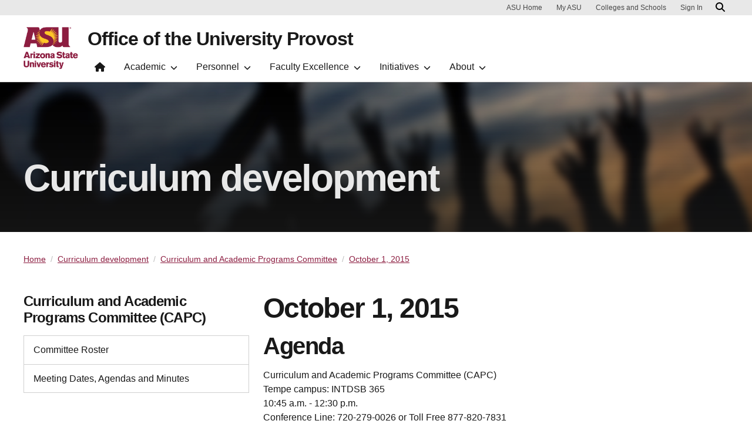

--- FILE ---
content_type: text/html; charset=UTF-8
request_url: https://provost.asu.edu/curriculum-development/capc/agendas/october-1-2015
body_size: 8877
content:
<!DOCTYPE html>
<html lang="en" dir="ltr" prefix="og: https://ogp.me/ns#">
  <head>
    <meta charset="utf-8" />
<script>window.dataLayer = window.dataLayer || [];</script>
<script>
    // Google Tag Manager - GTM-KDWN8Z
    (function(w,d,s,l,i){w[l]=w[l]||[];w[l].push({'gtm.start':
    new Date().getTime(),event:'gtm.js'});var f=d.getElementsByTagName(s)[0],
    j=d.createElement(s),dl=l!='dataLayer'?'&amp;l='+l:'';j.async=true;j.src=
    '//www.googletagmanager.com/gtm.js?id='+i+dl;f.parentNode.insertBefore(j,f);
    })(window,document,'script','dataLayer','GTM-KDWN8Z');
</script>
<meta name="description" content="Agenda Curriculum and Academic Programs Committee (CAPC) Tempe campus: INTDSB 365  10:45 a.m. - 12:30 p.m. Conference Line: 720-279-0026 or Toll Free 877-820-7831 Participant Passcode: 485022   Video Conferencing Locations: Downtown Phoenix campus: UCENT 317 Polytechnic campus: SANCA 138 West campus: FAB S101   " />
<link rel="canonical" href="https://provost.asu.edu/curriculum-development/capc/agendas/october-1-2015" />
<meta name="Generator" content="Drupal 10 (https://www.drupal.org)" />
<meta name="MobileOptimized" content="width" />
<meta name="HandheldFriendly" content="true" />
<meta name="viewport" content="width=device-width, initial-scale=1.0" />
<meta name="cmsversion" content="Webspark: 2.16.5" />
<link rel="icon" href="/profiles/contrib/webspark/themes/renovation/favicon.ico" type="image/vnd.microsoft.icon" />

    <title>October 1, 2015 | Office of the University Provost | ASU</title>
    <link rel="stylesheet" media="all" href="/sites/g/files/litvpz671/files/css/css_lBdYO60SIokNPUSBLuXyHouBWQz8QsuHV_CqaDNMOOY.css?delta=0&amp;language=en&amp;theme=renovation&amp;include=[base64]" />
<link rel="stylesheet" media="all" href="/sites/g/files/litvpz671/files/css/css_Vl5fVU3Gj5whVoXQ4BrUoB5OIxDfBlLlieh65i-hPJY.css?delta=1&amp;language=en&amp;theme=renovation&amp;include=[base64]" />

    
            <script defer src="/libraries/fontawesome/js/all.min.js"></script>
    <script defer src="/profiles/contrib/webspark/themes/renovation/js/asuawesome.js"></script>
  </head>
  <body class="node-1361 node-type--capc-agenda">
    
    <!-- Google Tag Manager (noscript) - GTM-KDWN8Z -->
    <noscript><iframe src="//www.googletagmanager.com/ns.html?id=GTM-KDWN8Z"
    height="0" width="0" style="display:none;visibility:hidden"></iframe>
    </noscript>
    <!-- End Google Tag Manager (noscript) - GTM-KDWN8Z -->

      <div class="dialog-off-canvas-main-canvas" data-off-canvas-main-canvas>
      <header>
        
  <div class="block block--asubrandheader">

  
    

            
        <!-- Header component will be initialized in this container. -->
        <div id="ws2HeaderContainer"></div>
      
  </div>

<div id="block-cssoverrides" class="block--type-text-content block block-block-content block-block-content05721bf3-0c7a-4875-81d9-e378fa34617d clearfix default">
    

    
    
  
  <div class="formatted-text">
      <style type="text/css">@media screen and (max-width:768px) {

.uds-blockquote {
    display: block;
  
}
}




@media screen and (max-width: 576px) {
.uds-card-and-image {
  
    min-height: auto;
 
}
}



.insetbox {
    background-color: #fff;
    padding: 48px;
    border: 1px solid rgba(0,0,0,.125);
    margin-top: -200px;
    width: 75%;
    margin: auto;
    margin-top: -150px;
}


@media (max-width: 768px) { 

.insetbox {
    background-color: #fff;
    padding: 24px;
    border: 1px solid rgba(0,0,0,.125);
    margin-top: -200px;
    width: 100%;
    margin: auto;
    margin-top: -150px;
}
}

.uds-tabbed-panels .nav-tabs .nav-link {
    font-size: 16px;
}


footer {
    margin-top: -40px;
}


media (min-width: 992px)
div[class^=uds-hero] .btn-row, div[class^=uds-hero] .content, div[class^=uds-hero] [role=doc-subtitle], div[class^=uds-hero] a.btn, div[class^=uds-hero] a.uds-modal-close-btn, div[class^=uds-hero] h1 {
    max-width: calc(940px - 34%);
}

div[class^=uds-hero] .uds {
    margin-bottom: 0;
}


media (min-width: 768px)
div[class^=uds-hero] .btn-row, div[class^=uds-hero] .content, div[class^=uds-hero] [role=doc-subtitle], div[class^=uds-hero] a.btn, div[class^=uds-hero] a.uds-modal-close-btn, div[class^=uds-hero] .uds {
    grid-column: 2;
    max-width: 700px;
    z-index: 30;
}


div[class^=uds-hero] .uds {
    grid-row: 3;
    margin: 0 0 2rem;
}

 .uds {
    font-size: 4rem;
    line-height: 4.25rem;
    letter-spacing: -.14rem;

    font-weight: 700;
    text-align: left;
    opacity: 1;
    margin: 1rem 0;
    line-height: calc(100% + .12em);
}

@media screen and (max-width: 992px) {
.block-inline-blockvideo-hero .poster {
 
    height: auto;
}
}


@media screen and (max-width:768px) {

div.uds-hero-md .hero, div.uds-hero-sm .hero {
  max-height: 24rem;
}


div[class^="uds-hero"] .hero {
  grid-column: 1/span 3;
  grid-row: 1/span 6;
  object-fit: cover;
  max-width: 100%;
  height: 512px;
}
}
</style>

  </div>

</div>


  </header>
<main>
  <div class="page page-wrapper-webspark ">
    <div class="pt-5 pb-5">

              <div class="page__pre-content center-container max-size-container">
          <div class="container">
            
          </div>
        </div>
      
              <div id="skip-to-content" class="page__content center-container max-size-container">
            <div data-drupal-messages-fallback class="hidden"></div>
<article  data-history-node-id="1361" class="node node--promoted capc-agenda capc-agenda--full" >
  
  
        <div class="row g-0">
    <div class="col uds-full-width">
      <div class="bg-top bg-percent-100 layout__full-width bg-white">
                  <div  class="layout__region layout__region--first">
            


<div class="block block-layout-builder block-inline-blockhero">
    
    
  <div class="uds-hero-sm ">
  <div class="hero-overlay"></div>

  <img class="hero" src="/sites/g/files/litvpz671/files/2023-01/title-banner-curriculum-development2.jpeg" alt="Curriculum Development" loading="lazy" decoding="async" fetchpriority="high"/>

        <h1 class="text-white">Curriculum development</h1>
  
  
            
      </div>
</div>

          </div>
              </div>
    </div>
  </div>
        <div class="layout__fixed-width">
          <div  class="bg-top bg-percent-100 max-size-container center-container bg-white">
        <div class="container">
          <div class="row">
            <div class="col-12">
              <div  class="layout__region layout__region--first">
                <div class="pt-3 block block-webspark-module-asu-breadcrumb">
  
    

    <section class="bg-white spacing-top-0 spacing-bottom-0">
  <nav class="uds-content-align" aria-label="breadcrumbs">
          <ol class="breadcrumb">
                  <li class="breadcrumb-item">
                        <a href="/" >Home</a>
          </li>
                  <li class="breadcrumb-item">
                        <a href="/curriculum-development" >Curriculum development</a>
          </li>
                  <li class="breadcrumb-item">
                        <a href="/curriculum-development/capc" >Curriculum and Academic Programs Committee</a>
          </li>
                  <li class="breadcrumb-item">
                        <a href="" aria-current="page">October 1, 2015</a>
          </li>
              </ol>
      </nav>
</section>
</div>

              </div>
            </div>
          </div>
        </div>
      </div>
      </div>
<div  class="4-8 bg-top bg-percent-100 uds-flex-order-default bg-white">
  <div class="container">
    <div class="row">
              <div  class="layout__region layout__region--first col-md-4">
          
<div class="pr-3 block block-layout-builder block-inline-blockmenu-sidebar">
  
    
        


      <h3>Curriculum and Academic Programs Committee (CAPC)</h3>
  
  <div
    class="sidebar-toggler"
    data-bs-toggle="collapse"
    data-bs-target="#sidebar-left"
    aria-expanded="false"
    aria-controls="sidebar-left">
    <p>Select Section</p>
    <span class="fas fa-chevron-up"/>
  </div>

  <nav id="sidebar-left" class="sidebar collapse" aria-label="Secondary">
                                    <div class="nav-link-container">
            <a href="https://usenate.asu.edu/committees/capc" id="committee-roster" class="nav-link" data-ga-event="link" data-ga-action="click" data-ga-name="onclick" data-ga-type="internal link" data-ga-region="main content" data-ga-section="Curriculum and Academic Programs Committee (CAPC)" data-ga-text="Committee Roster">Committee Roster</a>
          </div>
                                        <div class="nav-link-container">
            <a href="/curriculum-development/capc/dates-agendas-minutes" id="meeting-dates-agendas-and-minutes" class="nav-link" data-ga-event="link" data-ga-action="click" data-ga-name="onclick" data-ga-type="internal link" data-ga-region="main content" data-ga-section="Curriculum and Academic Programs Committee (CAPC)" data-ga-text="Meeting Dates, Agendas and Minutes" data-drupal-link-system-path="node/1363">Meeting Dates, Agendas and Minutes</a>
          </div>
                    </nav><!-- end .sidebar -->


  </div>

        </div>
                    <div  class="layout__region layout__region--second col-md-8">
          
  <div class="block">

  
    

            
        
<h1 class="article">
  October 1, 2015
</h1>
  
      
  </div>

  <div class="pb-10 block">

  
    

              <h2 data-mce-style="text-align: center;">Agenda</h2>

<p data-mce-style="text-align: center;">Curriculum and Academic Programs Committee (CAPC)<br>
Tempe campus: INTDSB 365&nbsp;<br>
10:45 a.m. - 12:30 p.m.<br>
Conference Line: 720-279-0026 or Toll Free 877-820-7831<br>
Participant Passcode: 485022 &nbsp;</p>

<p data-mce-style="text-align: center;">Video Conferencing Locations:<br>
Downtown Phoenix campus: UCENT 317<br>
Polytechnic campus: SANCA 138<br>
West campus:&nbsp;FAB S101&nbsp;</p>

<p>&nbsp;</p>

<ol>
	<li>Call to Order</li>
	<li>Approval of Minutes -&nbsp;<a data-mce-href="/sites/default/files/page/1621/capc_minutes_9-3-15.pdf" href="https://provost.asu.edu/sites/default/files/page/1621/capc_minutes_9-3-15.pdf">September 3, 2015</a></li>
	<li>Old Business</li>
	<li>New&nbsp;Business</li>
</ol>

<p data-mce-style="text-align: center;"><strong>Curricular Proposals&nbsp;</strong></p>

<p data-mce-style="padding-left: 60px;">Action Items:</p>

<p data-mce-style="padding-left: 60px;"><strong>Herberger Institute of Design and the Arts</strong><br>
School of Arts, Media and Engineering<br>
Name change of an undergraduate concentration<br>
<a data-mce-href="/sites/default/files/capc/1624/name_change_undergrad_concentration_hida_digital_culture_technological_entrepreneurship_to_graphic_info.pdf" href="https://provost.asu.edu/sites/default/files/capc/1624/name_change_undergrad_concentration_hida_digital_culture_technological_entrepreneurship_to_graphic_info.pdf">From: BA in Digital Culture (Technological Entrepreneurship)<br>
To: BA in Digital Culture (Graphic Information Technology)</a></p>

<p data-mce-style="padding-left: 60px;"><strong>Ira A. Fulton Schools of Engineering</strong><br>
The Polytechnic School<br>
Establishment of an undergraduate degree<br>
<a data-mce-href="/sites/default/files/capc/1624/establishment_undergrad_degree_ifse_bs_human_systems_engineering.pdf" href="https://provost.asu.edu/sites/default/files/capc/1624/establishment_undergrad_degree_ifse_bs_human_systems_engineering.pdf">BS in Human Systems Engineering</a></p>

<p data-mce-style="padding-left: 60px;">Ira A. Fulton Schools of Engineering<br>
The Polytechnic School<br>
Establishment of an undergraduate minor<br>
<a data-mce-href="/sites/default/files/capc/1624/establishment_undergrad_minor_ifse_human_systems_engineering.pdf" href="https://provost.asu.edu/sites/default/files/capc/1624/establishment_undergrad_minor_ifse_human_systems_engineering.pdf">Human Systems Engineering</a></p>

<p data-mce-style="padding-left: 60px;"><strong>College of Nursing and Health Innovation</strong><br>
Establishment of an undergraduate degree<br>
<a data-mce-href="/sites/default/files/capc/1624/establishlishment_undergrad_degree_conhi_bs_health_care_coordination.pdf" href="https://provost.asu.edu/sites/default/files/capc/1624/establishlishment_undergrad_degree_conhi_bs_health_care_coordination.pdf">BS in Health Care Coordination</a></p>

<p data-mce-style="padding-left: 60px;"><strong>College of Nursing and Health Innovation</strong><br>
Establishment of an undergraduate degree<br>
<a data-mce-href="/sites/default/files/capc/1624/establish_undergraduate_degree_conhi_bs_health_care_compliance_and_regulations.pdf" href="https://provost.asu.edu/sites/default/files/capc/1624/establish_undergraduate_degree_conhi_bs_health_care_compliance_and_regulations.pdf">BS in Health Care Compliance and Regulations</a></p>

<p data-mce-style="padding-left: 60px;"><strong>College of Nursing and Health Innovation</strong><br>
Establishment of an undergraduate minor<br>
<a data-mce-href="/sites/default/files/capc/1624/establishment_undergrad_minor_conhi_community_health.pdf" href="https://provost.asu.edu/sites/default/files/capc/1624/establishment_undergrad_minor_conhi_community_health.pdf">Community Health</a></p>

<p data-mce-style="padding-left: 60px;"><strong>College of Nursing and Health Innovation</strong><br>
Establishment of an undergraduate minor<br>
<a data-mce-href="/sites/default/files/capc/1624/establishment_undergrad_minor_conhi_health_care_coordination.pdf" href="https://provost.asu.edu/sites/default/files/capc/1624/establishment_undergrad_minor_conhi_health_care_coordination.pdf">Health Care Coordination</a></p>

<p data-mce-style="padding-left: 60px;"><strong>College of Nursing and Health Innovation</strong><br>
Establishment of an undergraduate minor<br>
<a data-mce-href="/sites/default/files/capc/1624/establishment_undergrad_minor_conhi_health_care_compliance_and_regulations.pdf" href="https://provost.asu.edu/sites/default/files/capc/1624/establishment_undergrad_minor_conhi_health_care_compliance_and_regulations.pdf">Health Care Compliance and Regulations</a></p>

<p data-mce-style="padding-left: 60px;"><strong>College of Nursing and Health Innovation</strong><br>
Establishment of an undergraduate minor<br>
<a data-mce-href="/sites/default/files/capc/1624/establishment_undergrad_minor_conhi_health_innovation.pdf" href="https://provost.asu.edu/sites/default/files/capc/1624/establishment_undergrad_minor_conhi_health_innovation.pdf">Health Care Innovation</a></p>

<p data-mce-style="padding-left: 60px;">College of Public Service and Community Solutions<br>
School of Public Affairs<br>
Establishment of a graduate degree<br>
<a data-mce-href="/sites/default/files/capc/1624/establishment_grad_degree_cpscs_empa_in_public_administration_ugc_final_version_9.1.15.pdf" href="https://provost.asu.edu/sites/default/files/capc/1624/establishment_grad_degree_cpscs_empa_in_public_administration_ugc_final_version_9.1.15.pdf">EMPA in Public Administration</a></p>

<p data-mce-style="padding-left: 60px;"><strong>College of Public Service and Community Solutions</strong><br>
School of Public Affairs<br>
Establishment of a graduate concentration<br>
<a data-mce-href="/sites/default/files/capc/1624/establishment_grad_concentration_cpscs_mpa_public_administration_public_finance_ugc_final_version_9-1-1.pdf" href="https://provost.asu.edu/sites/default/files/capc/1624/establishment_grad_concentration_cpscs_mpa_public_administration_public_finance_ugc_final_version_9-1-1.pdf">MPA in Public Administration (Public Finance)</a></p>

<p data-mce-style="padding-left: 60px;"><strong>College of Public Service and Community Solutions</strong><br>
School of Public Affairs<br>
Establishment of a graduate concentration<br>
<a data-mce-href="/sites/default/files/capc/1624/establishment_grad_concentration_cpscs_mpp_in_public_policy_urban_policy_ugc_final_version_9-1-15.pdf" href="https://provost.asu.edu/sites/default/files/capc/1624/establishment_grad_concentration_cpscs_mpp_in_public_policy_urban_policy_ugc_final_version_9-1-15.pdf">MPP in Public Policy (Urban Policy)</a></p>

<p data-mce-style="padding-left: 30px;">5. Adjourn</p>


      
  </div>

  <div style="display:none;" class="block">

  
    

              2015-2016

      
  </div>

  <div class="block">

  
    

            
      
  </div>

        </div>
          </div>
  </div>
</div>
  <div class="layout layout--onecol">
    <div >
      
    </div>
  </div>

  </article>



        </div>
          </div>
  </div>
</main>
  <footer class="page__footer" id="asu-footer" role="contentinfo">
      
  <div class="block block--asufooter">

  
    

            
  <div class="wrapper" id="wrapper-footer-columns">
    <div class="container" id="footer-columns">
      <div class="row">
        <div class="col-xl" id="info-column">
          <div class="h5">Office of the University Provost</div>
                            </div>
                <div class="col-xl flex-footer">
          <div class="card accordion-item desktop-disable-xl">
                      <div class="accordion-header">
              <div class="h5">
                <a
                  id="footlink-header-second-1"
                  class="collapsed"
                  data-bs-toggle="collapse"
                  data-ga-footer-type="internal link"
                  data-ga-footer-region="footer"
                  data-ga-footer-section="primary footer"
                  data-ga-footer-component=""
                  data-ga-footer="Academics"
                  href="#footlink-second-1"
                  role="button"
                  aria-expanded="false"
                  aria-controls="footlink-second-1"
                >
                  Academics
                  <span class="fas fa-chevron-up"></span>
                </a>
              </div>
            </div>
            <div
              id="footlink-second-1"
              role="region"
              class="collapse accordion-body">
                                                        <a href="/upra"
                  class="nav-link"
                  data-ga-footer-type="internal link"
                  data-ga-footer-region="footer"
                  data-ga-footer-section="primary footer"
                  data-ga-footer="Academic Accreditation"
                  data-ga-footer-component="Academics"
                  >Academic Accreditation</a>
                                                        <a href="/advisors"
                  class="nav-link"
                  data-ga-footer-type="internal link"
                  data-ga-footer-region="footer"
                  data-ga-footer-section="primary footer"
                  data-ga-footer="Academic Advisors"
                  data-ga-footer-component="Academics"
                  >Academic Advisors</a>
                                                        <a href="/committees"
                  class="nav-link"
                  data-ga-footer-type="internal link"
                  data-ga-footer-region="footer"
                  data-ga-footer-section="primary footer"
                  data-ga-footer="Committees"
                  data-ga-footer-component="Academics"
                  >Committees</a>
                                                        <a href="http://eadvisor.asu.edu/"
                  class="nav-link"
                  data-ga-footer-type="internal link"
                  data-ga-footer-region="footer"
                  data-ga-footer-section="primary footer"
                  data-ga-footer="eAdvisor™"
                  data-ga-footer-component="Academics"
                  >eAdvisor™</a>
                                                        <a href="https://usenate.asu.edu/"
                  class="nav-link"
                  data-ga-footer-type="internal link"
                  data-ga-footer-region="footer"
                  data-ga-footer-section="primary footer"
                  data-ga-footer="University Senate"
                  data-ga-footer-component="Academics"
                  >University Senate</a>
                                      </div>
                    </div>
        </div>
                <div class="col-xl flex-footer">
          <div class="card accordion-item desktop-disable-xl">
                      <div class="accordion-header">
              <div class="h5">
                <a
                  id="footlink-header-third-1"
                  class="collapsed"
                  data-bs-toggle="collapse"
                  data-ga-footer-type="internal link"
                  data-ga-footer-region="footer"
                  data-ga-footer-section="primary footer"
                  data-ga-footer-component=""
                  data-ga-footer="Faculty and Staff"
                  href="#footlink-third-1"
                  role="button"
                  aria-expanded="false"
                  aria-controls="footlink-third-1"
                >
                  Faculty and Staff
                  <span class="fas fa-chevron-up"></span>
                </a>
              </div>
            </div>
            <div
              id="footlink-third-1"
              role="region"
              class="collapse accordion-body">
                                                        <a href="https://academicpersonnel.asu.edu/"
                  class="nav-link"
                  data-ga-footer-type="internal link"
                  data-ga-footer-region="footer"
                  data-ga-footer-section="primary footer"
                  data-ga-footer="Academic Personnel"
                  data-ga-footer-component="Faculty and Staff"
                  >Academic Personnel</a>
                                                        <a href="/business-services"
                  class="nav-link"
                  data-ga-footer-type="internal link"
                  data-ga-footer-region="footer"
                  data-ga-footer-section="primary footer"
                  data-ga-footer="Business and Finance"
                  data-ga-footer-component="Faculty and Staff"
                  >Business and Finance</a>
                                                        <a href="/curriculum-development"
                  class="nav-link"
                  data-ga-footer-type="internal link"
                  data-ga-footer-region="footer"
                  data-ga-footer-section="primary footer"
                  data-ga-footer="Curriculum Development"
                  data-ga-footer-component="Faculty and Staff"
                  >Curriculum Development</a>
                                      </div>
                    </div>
        </div>
                <div class="col-xl flex-footer">
          <div class="card accordion-item desktop-disable-xl">
                      <div class="accordion-header">
              <div class="h5">
                <a
                  id="footlink-header-fourth-1"
                  class="collapsed"
                  data-bs-toggle="collapse"
                  data-ga-footer-type="internal link"
                  data-ga-footer-region="footer"
                  data-ga-footer-section="primary footer"
                  data-ga-footer-component=""
                  data-ga-footer="Initiatives"
                  href="#footlink-fourth-1"
                  role="button"
                  aria-expanded="false"
                  aria-controls="footlink-fourth-1"
                >
                  Initiatives
                  <span class="fas fa-chevron-up"></span>
                </a>
              </div>
            </div>
            <div
              id="footlink-fourth-1"
              role="region"
              class="collapse accordion-body">
                                                        <a href="https://graduate.asu.edu/professional-development/mentoring"
                  class="nav-link"
                  data-ga-footer-type="internal link"
                  data-ga-footer-region="footer"
                  data-ga-footer-section="primary footer"
                  data-ga-footer="Academic Mentoring"
                  data-ga-footer-component="Initiatives"
                  >Academic Mentoring</a>
                                                        <a href="/asu-global"
                  class="nav-link"
                  data-ga-footer-type="internal link"
                  data-ga-footer-region="footer"
                  data-ga-footer-section="primary footer"
                  data-ga-footer="ASU Global"
                  data-ga-footer-component="Initiatives"
                  >ASU Global</a>
                                                        <a href="https://eoss.asu.edu/DOS/safety"
                  class="nav-link"
                  data-ga-footer-type="internal link"
                  data-ga-footer-region="footer"
                  data-ga-footer-section="primary footer"
                  data-ga-footer="Campus Safety"
                  data-ga-footer-component="Initiatives"
                  >Campus Safety</a>
                                                        <a href="https://universitycollege.asu.edu/work-learn/experiential-learning-network"
                  class="nav-link"
                  data-ga-footer-type="internal link"
                  data-ga-footer-region="footer"
                  data-ga-footer-section="primary footer"
                  data-ga-footer="Experiential Learning Network"
                  data-ga-footer-component="Initiatives"
                  >Experiential Learning Network</a>
                                                        <a href="/student-international-travel"
                  class="nav-link"
                  data-ga-footer-type="internal link"
                  data-ga-footer-region="footer"
                  data-ga-footer-section="primary footer"
                  data-ga-footer="Student International Travel"
                  data-ga-footer-component="Initiatives"
                  >Student International Travel</a>
                                                        <a href="/initiatives/southwest-borderlands"
                  class="nav-link"
                  data-ga-footer-type="internal link"
                  data-ga-footer-region="footer"
                  data-ga-footer-section="primary footer"
                  data-ga-footer="Southwest Borderlands Initiative"
                  data-ga-footer-component="Initiatives"
                  >Southwest Borderlands Initiative</a>
                                                        <a href="https://universitycollege.asu.edu/academic-success/lead"
                  class="nav-link"
                  data-ga-footer-type="internal link"
                  data-ga-footer-region="footer"
                  data-ga-footer-section="primary footer"
                  data-ga-footer="The LEAD Program"
                  data-ga-footer-component="Initiatives"
                  >The LEAD Program</a>
                                                        <a href="/uresearch"
                  class="nav-link"
                  data-ga-footer-type="internal link"
                  data-ga-footer-region="footer"
                  data-ga-footer-section="primary footer"
                  data-ga-footer="Undergraduate Research"
                  data-ga-footer-component="Initiatives"
                  >Undergraduate Research</a>
                                      </div>
                    </div>
        </div>
                <div class="col-xl flex-footer">
          <div class="card accordion-item desktop-disable-xl">
                      <div class="accordion-header">
              <div class="h5">
                <a
                  id="footlink-header-fifth-1"
                  class="collapsed"
                  data-bs-toggle="collapse"
                  data-ga-footer-type="internal link"
                  data-ga-footer-region="footer"
                  data-ga-footer-section="primary footer"
                  data-ga-footer-component=""
                  data-ga-footer="About"
                  href="#footlink-fifth-1"
                  role="button"
                  aria-expanded="false"
                  aria-controls="footlink-fifth-1"
                >
                  About
                  <span class="fas fa-chevron-up"></span>
                </a>
              </div>
            </div>
            <div
              id="footlink-fifth-1"
              role="region"
              class="collapse accordion-body">
                                                        <a href="https://provost.asu.edu/about/staff"
                  class="nav-link"
                  data-ga-footer-type="internal link"
                  data-ga-footer-region="footer"
                  data-ga-footer-section="primary footer"
                  data-ga-footer="Leadership"
                  data-ga-footer-component="About"
                  >Leadership</a>
                                                        <a href="https://facts.asu.edu/"
                  class="nav-link"
                  data-ga-footer-type="internal link"
                  data-ga-footer-region="footer"
                  data-ga-footer-section="primary footer"
                  data-ga-footer="ASU Facts"
                  data-ga-footer-component="About"
                  >ASU Facts</a>
                                                        <a href="https://www.asu.edu/about/faculty-excellence"
                  class="nav-link"
                  data-ga-footer-type="internal link"
                  data-ga-footer-region="footer"
                  data-ga-footer-section="primary footer"
                  data-ga-footer="Faculty Excellence"
                  data-ga-footer-component="About"
                  >Faculty Excellence</a>
                                      </div>
                    </div>
        </div>
              </div>
    </div>
  </div>

<div class="wrapper" id="wrapper-footer-innovation">
  <div class="container" id="footer-innovation">
    <div class="row">
      <div class="col">
        <div class="d-flex footer-innovation-links">
          <nav class="nav" aria-label="University Services">
            <a
              class="nav-link"
              href="https://www.asu.edu/about/locations-maps"
              data-ga-footer-type="internal link"
              data-ga-footer-section="secondary footer"
              data-ga-footer="maps and locations"
              data-ga-footer-component=""
            >Maps and Locations</a>
            <a
              class="nav-link"
              href="https://cfo.asu.edu/applicant"
              data-ga-footer-type="internal link"
              data-ga-footer-section="secondary footer"
              data-ga-footer="jobs"
              data-ga-footer-component=""
            >Jobs</a>
            <a
              class="nav-link"
              href="https://search.asu.edu/?search-tabs=web_dir_faculty_staff"
              data-ga-footer-type="internal link"
              data-ga-footer-section="secondary footer"
              data-ga-footer="directory"
              data-ga-footer-component=""
            >Directory</a>
            <a
              class="nav-link"
              href="https://www.asu.edu/about/contact"
              data-ga-footer-type="internal link"
              data-ga-footer-section="secondary footer"
              data-ga-footer="contact asu"
              data-ga-footer-component=""
            >Contact ASU</a>
            <a
              class="nav-link"
              href="https://my.asu.edu"
              data-ga-footer-type="internal link"
              data-ga-footer-section="secondary footer"
              data-ga-footer="my asu"
              data-ga-footer-component=""
            >My ASU</a>
          </nav>
          <a
            class="img-link"
            href="https://www.asu.edu/rankings"
            data-ga-footer-type="internal link"
            data-ga-footer-section="secondary footer"
            data-ga-footer="#1 in the u.s. for innovation"
            data-ga-footer-component=""
          >
            <img src="/profiles/contrib/webspark/modules/asu_footer/img/footer-rank.png" loading="lazy" height="105" width="640" alt="Repeatedly ranked #1 on 30+ lists in the last 3 years">
          </a>
        </div>
      </div>
    </div>
  </div>
</div>

<div class="wrapper" id="wrapper-footer-colophon">
  <div class="container" id="footer-colophon">
    <div class="row">
      <div class="col">
        <div class="footer-legal-links">
          <nav class="nav colophon" aria-label="University Legal and Compliance">
            <a
              class="nav-link"
              href="https://www.asu.edu/about/copyright-trademark"
              data-ga-footer-type="internal link"
              data-ga-footer-section="tertiary footer"
              data-ga-footer="copyright and trademark"
              data-ga-footer-component=""
            >Copyright and Trademark</a>
            <a
              class="nav-link"
              href="https://accessibility.asu.edu/report"
              data-ga-footer-type="internal link"
              data-ga-footer-section="tertiary footer"
              data-ga-footer="accessibility"
              data-ga-footer-component=""
            >Accessibility</a>
            <a
              class="nav-link"
              href="https://www.asu.edu/about/privacy"
              data-ga-footer-type="internal link"
              data-ga-footer-section="tertiary footer"
              data-ga-footer="privacy"
              data-ga-footer-component=""
            >Privacy</a>
            <a
              class="nav-link"
              href="https://www.asu.edu/about/terms-of-use"
              data-ga-footer-type="internal link"
              data-ga-footer-section="tertiary footer"
              data-ga-footer="terms of use"
              data-ga-footer-component=""
            >Terms of Use</a>
            <a
              class="nav-link"
              href="https://www.asu.edu/emergency"
              data-ga-footer-type="internal link"
              data-ga-footer-section="tertiary footer"
              data-ga-footer="emergency"
              data-ga-footer-component=""
            >Emergency</a>
          </nav>
        </div>
      </div>
    </div>
  </div>
</div>

      
  </div>


  </footer>

  </div>

    
    <script type="application/json" data-drupal-selector="drupal-settings-json">{"path":{"baseUrl":"\/","pathPrefix":"","currentPath":"node\/1361","currentPathIsAdmin":false,"isFront":false,"currentLanguage":"en","themeUrl":"profiles\/contrib\/webspark\/themes\/renovation"},"pluralDelimiter":"\u0003","suppressDeprecationErrors":true,"asu_brand":{"props":{"baseUrl":"https:\/\/provost.asu.edu\/","title":"Office of the University Provost","parentOrg":"","parentOrgUrl":"","expandOnHover":0,"loginLink":"\/caslogin","logoutLink":"\/caslogout","loggedIn":false,"userName":"","navTree":[{"href":"\/","text":"Home","items":"","buttons":"","type":"icon-home","class":"home"},{"href":"\/academic","text":"Academic","items":[[{"href":"\/learning-expectations","text":"Learning Expectations","type":null,"children":[]},{"href":"\/advisors","text":"Academic Advisors","type":null,"children":[{"href":"\/advisors\/council-academic-advisors\/resources","text":"Advising Resources","type":null},{"href":"\/advisors\/council-academic-advisors\/events","text":"Signature events","type":null},{"href":"\/advisors\/standards-petition","text":"Standards Petition","type":null},{"href":"\/advisors\/term-processing","text":"Term Processing","type":null},{"href":"\/advisors\/advising-student-support-professionals","text":"The Community for Advising and Student Support Professionals","type":null},{"href":"\/advisors\/training-resources","text":"Training resources","type":null},{"href":"\/advisors\/university-undergraduate-standards-committee","text":"University Undergraduate Standards Committee","type":null},{"href":"\/advisors\/eadvisor-major-maps","text":"eAdvisor and Major Maps","type":null}]},{"href":"\/academic-alliances","text":"Academic Alliances","type":null,"children":[{"href":"\/academic-alliances\/community-college-partnerships","text":"Community College Articulation Partnerships","type":null},{"href":"\/national-transfer-week-partners","text":"National Transfer Week for Partners","type":null}]},{"href":"https:\/\/eadvisor.asu.edu","text":"eAdvisor\u2122","type":null,"children":[]},{"href":"https:\/\/cmehub.asu.edu\/","text":"Office of Interprofessional Continuing Health Education","type":null,"children":[]},{"href":"\/adoption-chicago-statement-freedom-expression","text":"Statement of Freedom of Expression","type":null,"children":[]},{"href":"\/upra","text":"University Program Review and Accreditation Office","type":null,"children":[]},{"href":"https:\/\/usenate.asu.edu","text":"University Senate","type":null,"children":[]}],[{"href":"","text":"Committees","type":"heading","children":[]},{"href":"\/committees","text":"Roster of Boards, Committees and Councils","type":null,"children":[]},{"href":"\/committees\/list","text":"List of Committees","type":null,"children":[]},{"href":"\/committees\/policy-governing-open-meetings","text":"Policy Governing Open Meetings","type":null,"children":[]}],[{"href":"","text":"Curriculum Development","type":"heading","children":[]},{"href":"\/curriculum-development","text":"Curriculum Development","type":null,"children":[{"href":"\/curriculum-development\/courses","text":"Courses","type":null}]},{"href":"\/academic-planning-archives","text":"Academic Planning Archives","type":null,"children":[]},{"href":"https:\/\/uoeee.asu.edu\/assessment","text":"Assessment","type":null,"children":[]},{"href":"\/curriculum-development\/curriculum-management","text":"Curriculum Management","type":null,"children":[{"href":"\/curriculum-development\/curriculum-management\/faqs","text":"Frequently Asked Questions","type":null},{"href":"\/curriculum-development\/changemaker\/sample-grading-rubrics","text":"Sample grading rubrics","type":null},{"href":"\/curriculum-development\/curriculum-management\/syllabus-guidelines","text":"Syllabus Guidelines","type":null},{"href":"\/curriculum-development\/curriculum-management\/fees","text":"Fees","type":null},{"href":"\/curriculum-development\/curriculum-management\/definitions","text":"Definitions and glossary","type":null},{"href":"\/curriculum-development\/curriculum-management\/deadlines","text":"Deadlines","type":null},{"href":"\/curriculum-development\/curriculum-management\/crosslisted-courses","text":"Crosslisted Courses","type":null},{"href":"\/curriculum-development\/curriculum-management\/course-campus-offering","text":"Course campus offering","type":null},{"href":"\/curriculum-development\/curriculum-management\/combined-courses","text":"Combined courses","type":null}]},{"href":"\/curriculum-development\/capc","text":"Curriculum and Academic Programs Committee (CAPC)","type":null,"children":[{"href":"\/curriculum-development\/capc\/dates-agendas-minutes","text":"Meeting Dates, Agendas and Minutes","type":null}]},{"href":"\/curriculum-development\/dars","text":"Degree Audit Resources","type":null,"children":[{"href":"\/curriculum-development\/dars\/information","text":"Audit and Evaluation Information","type":null},{"href":"\/curriculum-development\/dars\/team","text":"DARS Self-Service Encoders","type":null},{"href":"\/curriculum-development\/dars\/webaccess","text":"Request for DARS Self-Service Access","type":null}]},{"href":"\/curriculum-development\/gsc","text":"University General Studies","type":null,"children":[{"href":"\/curriculum-development\/gsc\/meetings","text":"Meeting Dates, Agendas and Minutes","type":null},{"href":"\/curriculum-development\/gsc\/requesting-designation","text":"Requesting a general studies designation","type":null},{"href":"\/curriculum-development\/dars\/training-manuals","text":"Training materials","type":null}]}]],"buttons":""},{"href":"https:\/\/academicpersonnel.asu.edu\/","text":"Personnel","items":[[{"href":"https:\/\/academicpersonnel.asu.edu\/recruitment-and-hiring","text":"Recruitment and Hiring","type":null,"children":[]},{"href":"https:\/\/academicpersonnel.asu.edu\/support-and-development","text":"Support and Development","type":null,"children":[]},{"href":"https:\/\/academicpersonnel.asu.edu\/tenure-promotion-and-advancement","text":"Promotion and\/or tenure","type":null,"children":[]},{"href":"https:\/\/academicpersonnel.asu.edu\/resources","text":"Resources","type":null,"children":[]},{"href":"https:\/\/academicpersonnel.asu.edu\/contact","text":"Contact","type":null,"children":[]},{"href":"https:\/\/provost.asu.edu\/threats","text":"Faculty and Staff Safety","type":null,"children":[]}]],"buttons":""},{"href":"\/faculty-excellence","text":"Faculty Excellence","items":[[{"href":"https:\/\/www.asu.edu\/academics\/faculty-excellence","text":"Faculty Excellence at ASU","type":null,"children":[]},{"href":"https:\/\/www.asu.edu\/academics\/faculty-excellence\/highly-prestigious-awards","text":"Highly Prestigious awards","type":null,"children":[]},{"href":"https:\/\/www.asu.edu\/academics\/faculty-excellence\/distinguished-memberships-honors","text":"Distinguished memberships and honors","type":null,"children":[]},{"href":"https:\/\/www.asu.edu\/academics\/faculty-excellence\/fulbright-program","text":"Fulbright Program","type":null,"children":[]},{"href":"https:\/\/www.asu.edu\/academics\/faculty-excellence\/spotlight","text":"MacArthur Fellows, National Academy of Sciences Members, Noble Laureates, Pulitzer Prize Winners","type":null,"children":[]},{"href":"https:\/\/www.asu.edu\/academics\/faculty-excellence\/regents-professors","text":"Regents Professors","type":null,"children":[]},{"href":"https:\/\/www.asu.edu\/academics\/faculty-excellence\/presidents-professors","text":"President\u0027s Professors","type":null,"children":[]},{"href":"\/presidential-scholars","text":"Presidential Scholars","type":null,"children":[]}]],"buttons":""},{"href":"\/initiatives","text":"Initiatives","items":[[{"href":"","text":"At ASU","type":"heading","children":[]},{"href":"https:\/\/community.asu.edu\/","text":"Community at ASU","type":null,"children":[]},{"href":"https:\/\/global.asu.edu\/","text":"Global at ASU","type":null,"children":[]},{"href":"https:\/\/health.asu.edu\/","text":"Health at ASU","type":null,"children":[]},{"href":"https:\/\/humanities.asu.edu\/","text":"Humanities at ASU","type":null,"children":[]},{"href":"https:\/\/inclusion.asu.edu\/","text":"Inclusion at ASU","type":null,"children":[]},{"href":"https:\/\/military.asu.edu\/","text":"Military at ASU","type":null,"children":[]},{"href":"https:\/\/pit.asu.edu\/","text":"PIT at ASU","type":null,"children":[]},{"href":"https:\/\/science.asu.edu\/","text":"Science at ASU","type":null,"children":[]},{"href":"https:\/\/socialscience.asu.edu\/","text":"SocialScience at ASU","type":null,"children":[]}],[{"href":"","text":"Initiatives","type":"heading","children":[]},{"href":"https:\/\/graduate.asu.edu\/professional-development\/mentoring","text":"Academic Mentoring","type":null,"children":[]},{"href":"\/asu-global","text":"ASU Global","type":null,"children":[]},{"href":"https:\/\/eoss.asu.edu\/DOS\/safety","text":"Campus Safety","type":null,"children":[]},{"href":"https:\/\/universitycollege.asu.edu\/work-learn\/experiential-learning-network","text":"Experiential Learning Network","type":null,"children":[]},{"href":"\/initiatives\/southwest-borderlands","text":"Southwest Borderlands Initiative","type":null,"children":[{"href":"\/initiatives\/southwest-borderlands\/faculty","text":"Faculty","type":null}]},{"href":"\/student-international-travel","text":"Student International Travel","type":null,"children":[]},{"href":"https:\/\/universitycollege.asu.edu\/lead-program","text":"The LEAD Program","type":null,"children":[]},{"href":"\/uresearch","text":"Undergraduate Research","type":null,"children":[]},{"href":"\/promote","text":"PROMOTE Initiative","type":null,"children":[]}]],"buttons":""},{"href":"\/about","text":"About","items":[[{"href":"","text":"About","type":"heading","children":[]},{"href":"\/about\/staff","text":"Leadership","type":null,"children":[]},{"href":"https:\/\/facts.asu.edu","text":"ASU Facts","type":null,"children":[]},{"href":"\/academic-integrity","text":"Academic Integrity","type":null,"children":[]},{"href":"\/academic-enterprise-dashboards","text":"Academic Enterprise Dashboards","type":null,"children":[{"href":"\/institutional-subject-area-rankings","text":"Institutional and Subject Area Rankings","type":null}]},{"href":"\/provost-contact","text":"Contact the Office of the University Provost","type":null,"children":[]}],[{"href":"","text":"Business Services","type":"heading","children":[{"href":"\/business-services","text":"About Business Services","type":null}]},{"href":"\/business-services","text":"About Business Services","type":null},{"href":"\/business-services\/budget-finance-forms","text":"Budget and Finance Forms","type":null,"children":[]},{"href":"\/business-services\/human-resources","text":"HR Designee","type":null,"children":[]},{"href":"\/business-services\/hiring-recruitment","text":"Hiring and Recruitment","type":null,"children":[]},{"href":"\/business-services\/purchasing","text":"Procurement Processes","type":null,"children":[]},{"href":"\/business-services\/contact","text":"Contact Business Services Team","type":null,"children":[]}]],"buttons":""}],"logo":{"alt":"Arizona State University logo","title":"ASU homepage","src":"\/profiles\/contrib\/webspark\/modules\/asu_brand\/node_modules\/@asu\/component-header-footer\/dist\/assets\/img\/arizona-state-university-logo-vertical.png","mobileSrc":"\/profiles\/contrib\/webspark\/modules\/asu_brand\/node_modules\/@asu\/component-header-footer\/dist\/assets\/img\/arizona-state-university-logo.png","brandLink":"https:\/\/www.asu.edu"},"searchUrl":"https:\/\/search.asu.edu\/search","site":"provost.asu.edu"}},"is_admin":false,"user":{"uid":0,"permissionsHash":"180fc835c6df6cac006921a8d0546b20cf2212273a9440d4f0a64568513ed695"}}</script>
<script src="/sites/g/files/litvpz671/files/js/js_qgJV73_P-3ZQbcwVa60J0m2Zzngl1nyrZG8DJvCeQq4.js?scope=footer&amp;delta=0&amp;language=en&amp;theme=renovation&amp;include=eJxdiUEKgDAMBD_UkieVtEaQ1kSSqPT3aj0InnZ2RonlQF-Ewbw3CvoJx9zIwknZNtSacpNSDX4_oO1pFnFSeCeOMLwSFk9FlGBgfHCUrMgTFFk3YWK32JZbab8AdVg5Xg"></script>

  <script defer src="https://static.cloudflareinsights.com/beacon.min.js/vcd15cbe7772f49c399c6a5babf22c1241717689176015" integrity="sha512-ZpsOmlRQV6y907TI0dKBHq9Md29nnaEIPlkf84rnaERnq6zvWvPUqr2ft8M1aS28oN72PdrCzSjY4U6VaAw1EQ==" data-cf-beacon='{"rayId":"9bf243ca5ed4cf89","version":"2025.9.1","serverTiming":{"name":{"cfExtPri":true,"cfEdge":true,"cfOrigin":true,"cfL4":true,"cfSpeedBrain":true,"cfCacheStatus":true}},"token":"277cfcd0c61a45a28a0965fee3339e35","b":1}' crossorigin="anonymous"></script>
</body>
</html>
